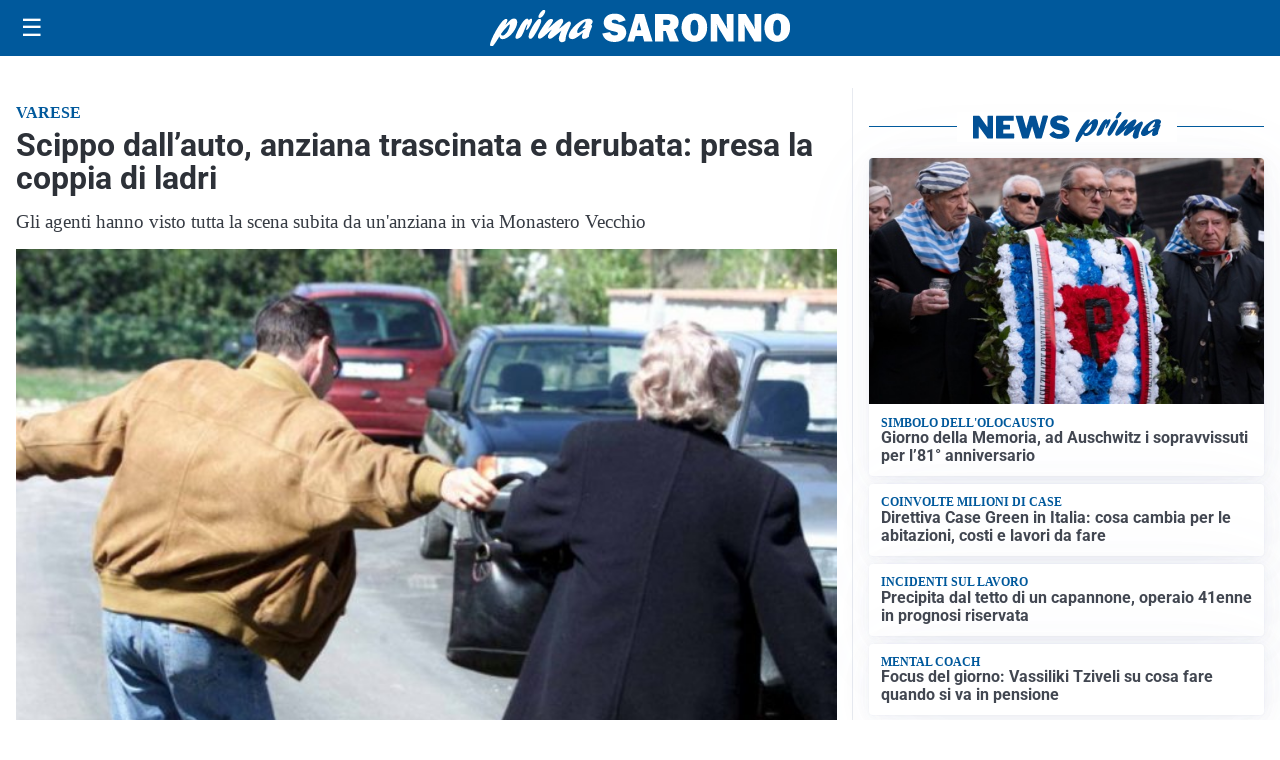

--- FILE ---
content_type: text/html; charset=utf8
request_url: https://primasaronno.it/media/my-theme/widgets/list-posts/sidebar-video-piu-visti.html?ts=29492747
body_size: 709
content:
<div class="widget-title"><span>Video più visti</span></div>
<div class="widget-sidebar-featured-poi-lista">
            
                    <article class="featured">
                <a href="https://primasaronno.it/cronaca/visite-private-in-nero-e-falsa-presenza-sul-posto-di-lavoro-a-giudizio-due-dipendenti-pubblici/">
                                            <figure><img width="480" height="300" src="https://primasaronno.it/media/2026/01/26012026_010550_foto-logo-1-480x300.jpg" class="attachment-thumbnail size-thumbnail wp-post-image" alt="Visite private in nero e falsa presenza sul posto di lavoro: a giudizio due dipendenti pubblici" loading="lazy" sizes="(max-width: 480px) 480px, (max-width: 1024px) 640px, 1280px" decoding="async" /></figure>
                                        <div class="post-meta">
                                                    <span class="lancio">l'indagine</span>
                                                <h3>Visite private in nero e falsa presenza sul posto di lavoro: a giudizio due dipendenti pubblici</h3>
                    </div>
                </a>
            </article>
                    
                    <article class="compact">
                <a href="https://primasaronno.it/attualita/medici-e-medicina-i-primi-mille-giorni-che-determinano-la-salute-futura-e-le-nuove-frontiere-della-neonatologia/">
                    <div class="post-meta">
                                                    <span class="lancio">televisione</span>
                                                <h3>&#8220;Medici e Medicina&#8221;: i primi mille giorni che determinano la salute futura e le nuove frontiere della neonatologia</h3>
                    </div>
                </a>
            </article>
                    
                    <article class="compact">
                <a href="https://primasaronno.it/sanita/medici-e-medicina-la-neurochirurgia-apre-il-viaggio-nella-scienza-raccontata-in-tv/">
                    <div class="post-meta">
                                                    <span class="lancio">televisione</span>
                                                <h3>“Medici e Medicina”: la neurochirurgia apre il viaggio nella scienza raccontata in Tv</h3>
                    </div>
                </a>
            </article>
            </div>

<div class="widget-footer"><a role="button" href="/multimedia/video/" class="outline widget-more-button">Altri video</a></div>